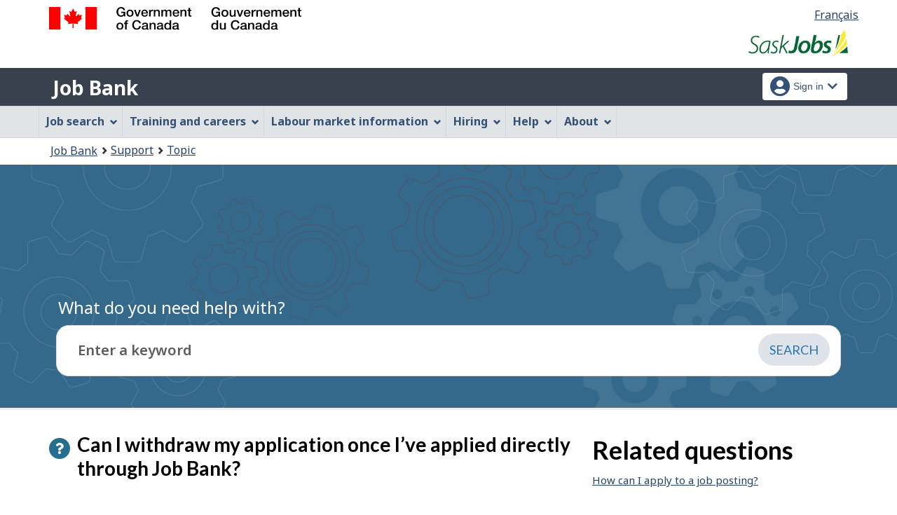

--- FILE ---
content_type: text/html;charset=UTF-8
request_url: https://sk.jobbank.gc.ca/support/question;jsessionid=2CCEF5FD850004E8B474E6D8225AD6D3.jobsearch75?qaid=119&tid=87
body_size: 14052
content:
<!DOCTYPE html>

<html class="no-js" lang="en" dir="ltr"><head id="j_id_4">
		<meta charset="utf-8" />

		<title>Question - Job Bank
		</title>
		<meta content="width=device-width,initial-scale=1" name="viewport" />
		
		<meta name="dcterms.language" content="eng" />
		<meta name="dcterms.creator" content="Employment and Social Development Canada" />
		<meta name="dcterms.service" content="ESDC-EDSC_JobBank-GuichetEmplois" />
		<meta name="dcterms.accessRights" content="2" /><meta name="dcterms.title" content="Question - Job Bank" />
			<meta property="og:title" content="Question - Job Bank" />
			<meta name="description" property="og:description" content="Default page description" />
		<meta property="og:url" content="http://sk.jobbank.gc.ca/support/question.xhtml" />
		<meta property="og:image" content="https://www.jobbank.gc.ca/themes-sat/assets/favicon-mobile.png" /><link type="text/css" rel="stylesheet" href="/jakarta.faces.resource/primeicons/primeicons.css.xhtml;jsessionid=87FA38C890F1086EA018B565232FD212.jobsearch75?ln=primefaces&amp;v=12.0.0" /><script type="text/javascript" src="/jakarta.faces.resource/jsf.js.xhtml;jsessionid=87FA38C890F1086EA018B565232FD212.jobsearch75?ln=jakarta.faces"></script><script type="text/javascript">if(window.PrimeFaces){PrimeFaces.settings.locale='en_CA';PrimeFaces.settings.viewId='/support/question.xhtml';PrimeFaces.settings.contextPath='';PrimeFaces.settings.cookiesSecure=false;}</script>
	
	
		<link href="/themes-sat/assets/favicon.ico" rel="icon" type="image/x-icon" />
		<link rel="stylesheet" href="/themes-sat/css/theme.min.css" />
		<link rel="stylesheet" href="/themes-sat/css/cdtsfixes.css" />
		<link rel="stylesheet" href="/themes-sat/css/apps.css" />
		
			
				<link href="/themes-jb/fontawesomepro/css/all.min.css" rel="stylesheet" />
				<link href="/themes-jb/fontawesomepro/css/v4-shims.min.css" rel="stylesheet" />
				<link rel="stylesheet" href="/themes-jb/js/css/jquery.timepicker.css" />
				<link rel="stylesheet" href="/themes-jb/css/theme-jb.css" />
				<link rel="stylesheet" href="/themes-jb/js/css/typeahead.css" />
			
			<noscript>
				<link rel="stylesheet" href="/themes-sat/css/noscript.min.css" />
				<link rel="stylesheet" href="/themes-sat/css/appsnoscript.css" />
			</noscript>
			
				<link rel="stylesheet" href="/themes-jb/css/project-jb-style.css" />
				<link rel="stylesheet" href="/themes-jb/css/project-style.css" />
				<link rel="stylesheet" href="/themes-jb/css/animate.css" />
				<link rel="stylesheet" href="/themes-jb/js/css/typeahead.css" /><!--[if lt IE 9]>
				<link rel="stylesheet" href="/themes-jb/css/project-style-ie8.css" /><![endif]-->
					<link rel="stylesheet" href="/invitation-manager/Overlay.css" />
			
			<script>
			//<![CDATA[
			dataLayer1 = [];

			(function(w,d,s,l,i){w[l]=w[l]||[];w[l].push({'gtm.start':
			new Date().getTime(),event:'gtm.js'});var f=d.getElementsByTagName(s)[0],
			j=d.createElement(s),dl=l!='dataLayer'?'&l='+l:'';j.async=true;j.src=
			'https://www.googletagmanager.com/gtm.js?id='+i+dl;f.parentNode.insertBefore(j,f);
			})(window,document,'script','dataLayer','GTM-W625MMN');
			//]]>
			</script>
				
				
				
				
				<script src="//assets.adobedtm.com/be5dfd287373/9b9cb7867b5b/launch-59d77766b86a.min.js"></script></head><body vocab="https://schema.org/" typeof="WebPage">
	
	<noscript><iframe src="https://www.googletagmanager.com/ns.html?id=GTM-W625MMN" height="0" width="0" style="display:none;visibility:hidden"></iframe></noscript>
	<nav aria-label="Skip Links">
		<ul id="wb-tphp">
			<li class="wb-slc"><a class="wb-sl" href="#wb-cont">Skip to main content</a></li>
			<li class="wb-slc visible-sm visible-md visible-lg"><a class="wb-sl" href="#wb-info">Skip to &quot;About this Web application&quot;</a></li>
		</ul>
	</nav>
		<header>
			<div id="wb-bnr" class="container">
				<div class="row">
						<section id="wb-lng" class="pull-right text-right">
							<h2 class="wb-inv">Language selection</h2>
							<ul class="list-inline mrgn-bttm-0">
								<li><a href="https://sk.guichetemplois.gc.ca/soutien/question?qaid=119&amp;tid=87" lang="fr">
									<span class="hidden-xs">Français</span>
									<abbr title="Français" class="visible-xs h3 mrgn-tp-sm mrgn-bttm-0 text-uppercase">fr</abbr>
								</a></li>
							</ul>
						</section>
					<div class="brand col-xs-9 col-sm-5 col-md-4" property="publisher" typeof="GovernmentOrganization">
						<img src="/themes-sat/assets/sig-blk-en.svg" alt="" property="logo" /><span class="wb-inv" property="name"> Government of Canada / <span lang="fr">Gouvernement du Canada</span></span>
						<meta property="areaServed" typeof="Country" content="Canada" />
						<link property="logo" href="/themes-sat/assets/wmms-blk.svg" />
					</div>

	<div class="brand prov-brand col-xs-7 col-sm-7 col-md-8"><a href="http://saskjobs.ca/" onclick="_gaq.push(['_trackEvent', 'ptBrandClick', 'JOBSEARCH', 'sk']); return true;" rel="external">
				<img class="img-responsive" alt="Saskjobs.ca" src="/fstream?provinceCode=sk&amp;lang=en&amp;key=ptbrand&amp;previewInd=false" /></a>
	</div>
					
					<section id="wb-srch" class="col-lg-offset-4 col-md-offset-4 col-sm-offset-2 col-xs-12 col-sm-5 col-md-4 visible-md visible-lg">
						<h2>Search</h2>
						<form action="#" method="post" name="cse-search-box" role="search" class="form-inline">
							<div class="form-group wb-srch-qry">
								<label for="wb-srch-q" class="wb-inv">Search website</label>
								<input id="wb-srch-q" class="wb-srch-q form-control" name="q" type="search" value="" size="34" maxlength="170" placeholder="Search" />
							</div>
							<div class="form-group submit">
								<button type="submit" id="wb-srch-sub" class="btn btn-primary btn-small" name="wb-srch-sub"><span class="glyphicon-search glyphicon"></span><span class="wb-inv">Search</span></button>
							</div>
						</form>
					</section>
				</div>
			</div>
			<div class="app-bar">
				<div class="container">
					<div class="row">
						<section class="col-xs-12 col-sm-7">
							<h2 class="wb-inv">Job Bank</h2>
									<a class="app-name" href="https://www.sk.jobbank.gc.ca/home">Job Bank</a>
						</section>
									<nav class="col-sm-5 hidden-xs hidden-print"><form id="j_id_22_4" name="j_id_22_4" method="post" action="/soutien/question;jsessionid=87FA38C890F1086EA018B565232FD212.jobsearch75" class="dept-nav" enctype="application/x-www-form-urlencoded">
											<h2 class="wb-inv">Account menu</h2>
											<ul class="app-list-account list-unstyled">
<li class="signon btn-group pull-right ">
		<button type="button" class="btn dropdown-toggle" data-toggle="dropdown" aria-haspopup="true" aria-expanded="false">
			<span class="title"><span class="in-icon fas fa-user-circle fa-lg" aria-hidden="true"></span> <span class="fullName">Sign in</span><span class="fa fa-chevron-down" aria-hidden="true"></span></span>
		</button>
	<ul class="dropdown-menu">
				<li><a href="https://www.sk.jobbank.gc.ca/login">Job seekers</a></li>
				<li><a href="https://sk-employer.jobbank.gc.ca/employer/dashboard">Employers</a></li>
	</ul>
</li>
											</ul><input type="hidden" name="j_id_22_4_SUBMIT" value="1" /><input type="hidden" name="jakarta.faces.ViewState" id="j_id__v_0:jakarta.faces.ViewState:1" value="stateless" autocomplete="off" /></form>
									</nav>
					</div>
				</div>
			</div>
			<div class="app-bar-mb container visible-xs-block hidden-print">
				<nav aria-labelledby="cdts-hiddenMenuAndSearch">
					<h2 class="wb-inv" id="cdts-hiddenMenuAndSearch">Menu and search</h2>
					<ul class="app-list-main list-unstyled">
						<li class="wb-mb-links" id="wb-glb-mn"><a href="#mb-pnl" aria-controls="mb-pnl" class="btn overlay-lnk" role="button">Menu</a><h2>Menu</h2></li>
						
					</ul>
					<div id="mb-pnl"></div>
					
				</nav>
						<nav aria-labelledby="cdts-accountMenu">
							<h2 class="wb-inv" id="cdts-accountMenu">Account menu</h2><form id="j_id_24_3" name="j_id_24_3" method="post" action="/soutien/question;jsessionid=87FA38C890F1086EA018B565232FD212.jobsearch75" class="dept-nav" enctype="application/x-www-form-urlencoded">
								<ul class="app-list-account list-unstyled">
<li class="signon btn-group pull-right ">
		<button type="button" class="btn dropdown-toggle" data-toggle="dropdown" aria-haspopup="true" aria-expanded="false">
			<span class="title"><span class="in-icon fas fa-user-circle fa-lg" aria-hidden="true"></span> <span class="fullName">Sign in</span><span class="fa fa-chevron-down" aria-hidden="true"></span></span>
		</button>
	<ul class="dropdown-menu">
				<li><a href="https://www.sk.jobbank.gc.ca/login">Job seekers</a></li>
				<li><a href="https://sk-employer.jobbank.gc.ca/employer/dashboard">Employers</a></li>
	</ul>
</li>
								</ul><input type="hidden" name="j_id_24_3_SUBMIT" value="1" /><input type="hidden" name="jakarta.faces.ViewState" id="j_id__v_0:jakarta.faces.ViewState:2" value="stateless" autocomplete="off" /></form>
						</nav>
			</div>
					<nav id="wb-sm" data-ajax-replace="/themes-sat/ajax/appmenu.xhtml?TF=false" data-trgt="mb-pnl" class="wb-menu visible-md visible-lg" typeof="SiteNavigationElement" aria-labelledby="appNavMenu">
						<div class="pnl-strt container nvbar">
							<h2 class="wb-inv" id="appNavMenu">Main navigation menu</h2>
							<div class="row">
								<ul class="list-inline menu cdts-background-initial" role="menubar">
									<li role="none"><a href="https://www.sk.jobbank.gc.ca/findajob" class="item">Job search</a></li>
									<li role="none"><a href="https://www.sk.jobbank.gc.ca/career-planning" class="item">Training and careers</a></li>
									<li role="none"><a href="https://www.sk.jobbank.gc.ca/trend-analysis" class="item">Labour market information</a></li>
									<li role="none"><a href="https://www.sk.jobbank.gc.ca/employers" class="item">Hiring</a></li>
									<li role="none"><a href="https://www.sk.jobbank.gc.ca/aboutus" class="item">Help</a></li>
									<li role="none"><a href="/helpsupport" class="item">About</a></li>
								</ul>
							</div>
						</div>
					</nav>
				<nav id="wb-bc" property="breadcrumb">
					<h2>You are here:</h2>
					<div class="container">
						<ol class="breadcrumb"><li><a href="https://www.sk.jobbank.gc.ca/" >Job Bank</a></li><li><a href="/helpsupport" >Support</a></li><li><a href="/support/topic" >Topic</a></li>
						</ol>
					</div>
				</nav>
		</header>
<div id="header-search">

</div>
				<div class="prm-flpr theme-min theme-dark theme-D-dark">
					<div class="container">
						<div class="row">
							<section class="hero-content-wrapper">
								<div class="hero-content-wrapper-inner">
									<div class="cover-container">
										<div class="inner cover">
		<div tabindex="0" property="name" id="wb-cont" class="topic-heading"><span class="directory">Support</span> What do you need help with?</div>
	
	<div class="search-bar-wrap search-input-content"><form id="supportSearch" name="supportSearch" method="post" action="/soutien/question;jsessionid=87FA38C890F1086EA018B565232FD212.jobsearch75" class="search-module" accept-charset="UTF-8" enctype="application/x-www-form-urlencoded">
			<label class="wb-inv" for="searchStringSupport">Enter a keyword
			</label>		
			<div class="input-wrapper input-single">
				<div class="input-group">
					<div id="questionTopic" class="col-md-12 ta-questionsanswers">
						<div class="input-field">
							<input name="searchstring" id="searchStringSupport" type="text" class="form-control input-lg" value="" placeholder="Enter a keyword" property="searchstring" maxlength="1000" />
							<input type="hidden" id="qaid" name="qaid" value="" />
							<input type="hidden" id="tid" name="tid" value="" />
							<input type="hidden" id="selectedQuestionText" name="selectedQuestionText" value="" disabled="disabled" />
							<input type="hidden" id="search-string" value="" name="search-string" />
							<span role="status" class="action-description-message wb-inv"></span>  
						</div>
					</div>
					<div class="input-group-btn clearfix"><input id="supportSearch:searchSubmit" name="supportSearch:searchSubmit" type="submit" value="Search" class="btn btn-primary btn-lg search-bar-btn" />
					</div>
				</div>
			</div><input type="hidden" name="supportSearch_SUBMIT" value="1" /><input type="hidden" name="jakarta.faces.ViewState" id="j_id__v_0:jakarta.faces.ViewState:3" value="stateless" autocomplete="off" /></form>
	</div>
	<div class="clearfix"></div>
										</div>
									</div>
								</div>
							</section>
						</div>
					</div>
				</div>
				<main role="main" property="mainContentOfPage" class="container">

				
				<div id="messageblock-content" tabindex="-1"><div id="messageblock" role="region" aria-live="polite"></div>
				</div>
				

				<div class="article-section">
					<div class="col-md-8">
						<div class="question">
							<h1 property="name" class="header">
								<span class="fa fa-question" aria-hidden="true"></span>Can I withdraw my application once I’ve applied directly through Job Bank?
							</h1>
						</div>
						<div class="answer" id="answerContent">
							<span class="fa fa-info" aria-hidden="true"></span><p>Yes. You can withdraw your resume within <strong>24 hours</strong> following the time your resume was shared. To do so:</p>
<ol>
<ol>
<li>Go to <a href="https://seeker.jobbank.gc.ca/seeker/" target="_blank">Job Bank for Job Seekers</a> and log in to your account.</li>
<li>Click on "View all shared resumes" from your dashboard.</li>
<li>Click on "Withdraw your application" located at the right of the job for which you wish to withdraw your application.</li>
</ol>
</ol>
<p>You have now withdrawn your application for the job. The employer will no longer see either your resume, or that you had applied for this position.</p>
<p> </p>
<p><strong>Note:</strong> You can change your mind and re-apply for the job posting at anytime as long as the job posting is advertised on Job Bank.</p>
						</div>

						<div class="interact"><form id="answer-feedback" name="answer-feedback" method="post" action="/soutien/question;jsessionid=87FA38C890F1086EA018B565232FD212.jobsearch75" enctype="application/x-www-form-urlencoded">
								<div class="helpful col-md-8">
									<div id="clientFeedback" class="helpful">
										<p>Was this answer helpful?<a href="#" onclick="jsf.util.chain(this, event,'jsf.ajax.request(this,event,{onevent:function(data){if (data.status===\'success\'){setClientFeedbackAsCompleted();}},\'jakarta.faces.behavior.event\':\'click\'})'); return false;" id="answer-feedback:j_id_2y_2_e" name="answer-feedback:j_id_2y_2_e" class="hidden-print btn btn-link btn-xs btn-rem-command">
												<span class="fa fa-thumbs-up" aria-hidden="true"></span> Yes</a><a href="#" onclick="jsf.util.chain(this, event,'jsf.ajax.request(this,event,{onevent:function(data){if (data.status===\'success\'){displayFeedbackModal();}},\'jakarta.faces.behavior.event\':\'click\'})'); return false;" id="answer-feedback:j_id_2y_2_h" name="answer-feedback:j_id_2y_2_h" class="hidden-print btn btn-link btn-xs btn-rem-command">
												<span class="fa fa-thumbs-down" aria-hidden="true"></span> No</a>
										</p>
									</div>
									<div id="clientFeedbackCompleted" class="helpful col-md-12 hide" aria-live="assertive">
											<p class="thank-you-note well well-sm text-center">Thank you for your feedback.
											</p>
									</div>
	
								</div>

								<section id="answer-feedback-popup-modal" class="mfp-hide modal-dialog modal-content overlay-def">
									<header class="modal-header">
										<h2 class="modal-title">Please share your feedback.
										</h2>
									</header>
									<div class="modal-body">
										<div class="col-md-12 mrgn-bttm-md">

											<fieldset data-role="controlgroup" class="list-group">
												<legend class="required">Select one of the following options.</legend><label class="faqFeedbackReasonRadio" for="answer-feedback:faqFeedbackReasonRadio"><span id="answer-feedback:error-faqFeedbackReasonRadio"></span></label><div class="selectRadioOne" id="answer-feedback:faqFeedbackReasonRadio">		<div class="radio"><input id="answer-feedback:faqFeedbackReasonRadio:0" type="radio" name="answer-feedback:faqFeedbackReasonRadio" value="13" /><label for="answer-feedback:faqFeedbackReasonRadio:0"> I do not understand the answer</label></div>		<div class="radio"><input id="answer-feedback:faqFeedbackReasonRadio:1" type="radio" name="answer-feedback:faqFeedbackReasonRadio" value="14" /><label for="answer-feedback:faqFeedbackReasonRadio:1"> The answer does not resolve my problem</label></div>		<div class="radio"><input id="answer-feedback:faqFeedbackReasonRadio:2" type="radio" name="answer-feedback:faqFeedbackReasonRadio" value="15" /><label for="answer-feedback:faqFeedbackReasonRadio:2"> There is not enough information</label></div>		<div class="radio"><input id="answer-feedback:faqFeedbackReasonRadio:3" type="radio" name="answer-feedback:faqFeedbackReasonRadio" value="16" /><label for="answer-feedback:faqFeedbackReasonRadio:3"> There is too much information</label></div>		<div class="radio"><input id="answer-feedback:faqFeedbackReasonRadio:4" type="radio" name="answer-feedback:faqFeedbackReasonRadio" value="17" /><label for="answer-feedback:faqFeedbackReasonRadio:4"> The information provided does not answer the question</label></div>		<div class="radio"><input id="answer-feedback:faqFeedbackReasonRadio:5" type="radio" name="answer-feedback:faqFeedbackReasonRadio" value="18" /><label for="answer-feedback:faqFeedbackReasonRadio:5"> I do not like the answer</label></div>		<div class="radio"><input id="answer-feedback:faqFeedbackReasonRadio:6" type="radio" name="answer-feedback:faqFeedbackReasonRadio" value="19" /><label for="answer-feedback:faqFeedbackReasonRadio:6"> There is a typo or a broken link in the answer</label></div></div>									
											</fieldset>


										</div>
										<div class="clearfix"></div>
										<div class="col-md-12"><input id="answer-feedback:btn-feedback-two" name="answer-feedback:btn-feedback-two" type="submit" value="Submit" class="btn btn-primary" />																			
											
											<button type="button" class="btn btn-default popup-modal-dismiss pull-right" onclick="cancelFeedbackModel();">Cancel</button>
										</div>
										<div class="clearfix"></div>
									</div>
								</section><input type="hidden" name="answer-feedback_SUBMIT" value="1" /><input type="hidden" name="jakarta.faces.ViewState" id="j_id__v_0:jakarta.faces.ViewState:4" value="stateless" autocomplete="off" /></form>
							<div class="clearfix"></div>

							<div class="contactus col-md-6 ">
								<p>
									<span class="fa fa-angle-right" aria-hidden="true"></span><a href="/support/contactform;jsessionid=87FA38C890F1086EA018B565232FD212.jobsearch75?mtid=2">
									Still need help? Contact us
								</a>
								</p>
							</div>
						</div>
					</div>

					<div class="col-md-4">
						<div class="question">
							<h2>Related questions</h2>
						</div>
						<div class="clearfix"></div>
						<div class="answer">
							<ul class="fa-ul">
									<li><a href="/support/question;jsessionid=87FA38C890F1086EA018B565232FD212.jobsearch75?qaid=15&amp;tid=87" id="j_id_2y_2_12:0:j_id_2y_2_14">How can I apply to a job posting?</a></li>
									<li><a href="/support/question;jsessionid=87FA38C890F1086EA018B565232FD212.jobsearch75?qaid=118&amp;tid=87" id="j_id_2y_2_12:1:j_id_2y_2_14">Where can I see the resumes I submitted directly through Job Bank?</a></li>
									<li><a href="/support/question;jsessionid=87FA38C890F1086EA018B565232FD212.jobsearch75?qaid=119&amp;tid=87" id="j_id_2y_2_12:2:j_id_2y_2_14">Can I withdraw my application once I’ve applied directly through Job Bank?</a></li>
									<li><a href="/support/question;jsessionid=87FA38C890F1086EA018B565232FD212.jobsearch75?qaid=120&amp;tid=87" id="j_id_2y_2_12:3:j_id_2y_2_14">Do employers have access to my job seeker profile information when I apply directly through Job Bank?</a></li>
									<li><a href="/support/question;jsessionid=87FA38C890F1086EA018B565232FD212.jobsearch75?qaid=121&amp;tid=87" id="j_id_2y_2_12:4:j_id_2y_2_14">Can employers contact me directly on Job Bank when I use &quot;Direct Apply&quot;?</a></li>
									<li><a href="/support/question;jsessionid=87FA38C890F1086EA018B565232FD212.jobsearch75?qaid=122&amp;tid=87" id="j_id_2y_2_12:5:j_id_2y_2_14">Once I apply to a job posting directly on Job Bank, how quickly will the employer be able to see my resume?</a></li>
									<li><a href="/support/question;jsessionid=87FA38C890F1086EA018B565232FD212.jobsearch75?qaid=186&amp;tid=87" id="j_id_2y_2_12:6:j_id_2y_2_14">What is &quot;Direct Apply&quot; and how do I submit my application using this option on Job Bank?</a></li>
									<li><a href="/support/question;jsessionid=87FA38C890F1086EA018B565232FD212.jobsearch75?qaid=187&amp;tid=87" id="j_id_2y_2_12:7:j_id_2y_2_14">Can employers have access to my personal information when I apply directly through Job Bank?</a></li>
									<li><a href="/support/question;jsessionid=87FA38C890F1086EA018B565232FD212.jobsearch75?qaid=188&amp;tid=87" id="j_id_2y_2_12:8:j_id_2y_2_14">Can I submit my application to every job posting directly through Job Bank?</a></li>
							</ul>

						</div>
					</div>

				</div>
					
					<div class="container pagedetails">
						<h2 class="wb-inv">Page details</h2>
						<div class="row">
							<div class="col-sm-6 col-lg-4 mrgn-tp-sm hidden">
								<a href="https://www.canada.ca/en/report-problem.html" class="btn btn-default btn-block">Report a problem or mistake on this page</a>
							</div>
							<div class="col-sm-3 mrgn-tp-sm pull-right hidden">
								<div class="wb-share" data-wb-share="{&quot;lnkClass&quot;: &quot;btn btn-default btn-block&quot;}"></div>
							</div>
						</div>
						<dl id="wb-dtmd">
							<dt>Date modified: </dt>
							<dd><time property="dateModified">2025-11-30</time></dd>
						</dl>
					</div>
				</main>
		

		<footer id="wb-info">
			
			<div class="gc-contextual">
				<div class="container">
					<nav>
						<h2 class="wb-inv">Related links</h2>
						<ul class="list-col-xs-1 list-col-sm-2 list-col-md-3">
									<li><a href="https://www.sk.jobbank.gc.ca/helpsupport">Job Bank Support</a></li>
									<li><a href="https://www.sk.jobbank.gc.ca/aboutus">About us</a></li>
									<li><a href="https://www.sk.jobbank.gc.ca/network">Our network</a></li>
									<li><a href="https://www.sk.jobbank.gc.ca/termsofuseseeker">Terms of use - Job seekers</a></li>
									<li><a href="https://www.sk.jobbank.gc.ca/termsofuseemployer">Terms of use - Employers</a></li>
						</ul>
					</nav>
				</div>
			</div>
			<div class="gc-sub-footer">
				<div class="container d-flex align-items-center">
					<nav aria-labelledby="aboutWebApp">
						<h3 class="wb-inv" id="aboutWebApp">Government of Canada Corporate</h3>
						<ul>
							<li><a href="https://www.canada.ca/en/transparency/terms.html" target="_blank" rel="noopener">Terms and conditions<span class="wb-inv"> This link will open in a new window</span></a></li>
							<li><a href="https://www.canada.ca/en/transparency/privacy.html" target="_blank" rel="noopener">Privacy<span class="wb-inv"> This link will open in a new window</span></a></li>
						</ul>
					</nav>
					<div class="col-xs-6 visible-sm visible-xs tofpg">
						<a href="#wb-cont">Top of Page <span class="glyphicon glyphicon-chevron-up"></span></a>
					</div>
					<div class="wtrmrk align-self-end">
						<img src="/themes-sat/assets/wmms-blk.svg" alt="Symbol of the Government of Canada" />
						<meta property="areaServed" typeOf="Country" content="Canada" />
						<link property="logo" href="/themes-sat/assets/wmms-blk.svg" />
					</div>
				</div>
			</div>
		</footer>

		<script src="/themes-sat/js/jquery/2.2.4/jquery.min.js"></script>
		<script src="/themes-sat/js/wet-boew.min.js"></script>
		<script src="/themes-sat/js/theme.min.js"></script>
		<script src="/themes-jb/js/settings/site-settings-gtie8.js"></script>
		
				<script src="/themes-sat/js/cdtscustom.js"></script>
			
				<script src="/themes-jb/js/third-party/jquery.timepicker.min.js"></script>
				<script src="/themes-jb/js/third-party/jquery.capslockstate.js"></script>
				<script src="/themes-jb/js/third-party/typeahead.bundle.min.js"></script>
	<script type="text/javascript">
	//<![CDATA[
    //Dropdown function
	dropdownToggle = function() {
		$('button.dropdown-toggle, a.signInUserAccount').removeClass('disabled');
		$(document).on('click', 'button.dropdown-toggle', function(e) {
		    $('button.dropdown-toggle').not(this).each( function(e) {
				$(this).parent('.btn-group').removeClass('open');
			});
			if ($(this).parent().is('.btn-group')) {
				//console.log('OPEN dropdown');
			    $(this).attr('aria-expanded', function (i, attr) {
				    return attr == 'true' ? 'false' : 'true'
				});
				$(this).parent('.btn-group').toggleClass('open');
				if ($(this).hasClass('btn-func-filter')) {
				    if ($(this).parent('.filter-group').hasClass('open')) {
						$('.dropdown-menu, .dropdown-group').parent('.btn-group').find('.btn-func-filter').children('.fa-icon').removeClass('fa-chevron-up').addClass('fa-chevron-down');
						$(this).find('.fa-icon').toggleClass('fa-chevron-down fa-chevron-up');
					} else {
					    $(this).find('.fa-icon').toggleClass('fa-chevron-up fa-chevron-down');
					    $('.dropdown-menu, .dropdown-group').parent('.btn-group').find('.btn-func-filter').children('.fa-icon').removeClass('fa-chevron-up').addClass('fa-chevron-down');
					}
				}
			}		
			return false;
		});
	}
	//Initiate Dropdown once document has been loaded
	dropdownToggle();
	
	//Remove Dropdown function
	removeDropdownToggle = function(e) {
	    $(document).on('click', function(e) {
			var dropdownToggle = $('.dropdown-menu, .dropdown-group').parent('.btn-group, .filter-group');
			/* if (!$(this).parent().is('.btn-group')) {
			    console.log('click outside');
			    $('button.dropdown-toggle').attr('aria-expanded','false');
				$(dropdownToggle).removeClass('open');
				if ($(dropdownToggle)) {
					$(dropdownToggle).find('.btn-func-filter').children('.fa-icon').removeClass('fa-chevron-up').addClass('fa-chevron-down');
				}
			} */
			var $trigger = $(".dropdown-toggle, .dropdown-menu");
	        if($trigger !== e.target && !$trigger.has(e.target).length){
	            //console.log('REMOVE dropdown outside');
	            $(dropdownToggle).removeClass('open');
				if ($(dropdownToggle)) {
					$(dropdownToggle).find('.btn-func-filter').children('.fa-icon').removeClass('fa-chevron-up').addClass('fa-chevron-down');
				}
	        }
		});
	    escRemoveDropdownToggle();
	}

	hideDropdownToggle = function() {
		$('ul.dropdown-menu li a').on('focus focusin', function() {
			var $signonbutton = $(this).parents('li.btn-group');
			$signonbutton.addClass("open");
			$signonbutton.find('button.dropdown-toggle').attr('aria-expanded','true');
		}).on('focusout', function() {
			var $signonbutton = $(this).parents('li.btn-group');
			var $parent = $(this).parents('ul.dropdown-menu');
			setTimeout(function() {
				if (!$.contains($parent[0], document.activeElement)) {
					$signonbutton.removeClass("open");
					$signonbutton.find('button.dropdown-toggle').attr('aria-expanded','false');
				}
		    }, 0);
			//console.log('HIDE dropdown');
		});
		escRemoveDropdownToggle();
	}
	
	escRemoveDropdownToggle = function(e) {
	    $(document).on('keydown', 'button.dropdown-toggle', function(e) {
			// Escape key
			if(event.which == 27) {
				//console.log('ESCAPE KEY from main button');
			    var dropdownToggle = $('.dropdown-menu, .dropdown-group').parent('.btn-group, .filter-group');
				/* if (!$(this).parent().is('.btn-group')) {
				    console.log('click outside');
				    $('button.dropdown-toggle').attr('aria-expanded','false');
					$(dropdownToggle).removeClass('open');
					if ($(dropdownToggle)) {
						$(dropdownToggle).find('.btn-func-filter').children('.fa-icon').removeClass('fa-chevron-up').addClass('fa-chevron-down');
					}
				} */
				var $trigger = $(".dropdown-toggle, .dropdown-menu");
		        if($trigger !== e.target && !$trigger.has(e.target).length){
		            //console.log('REMOVE dropdown outside');
		            $(dropdownToggle).removeClass('open');
					if ($(dropdownToggle)) {
						$(dropdownToggle).find('.btn-func-filter').children('.fa-icon').removeClass('fa-chevron-up').addClass('fa-chevron-down');
					}
		        }
			 	event.preventDefault();
			}
		});
	    $(document).on('keydown', '.dropdown-menu input, .dropdown-menu h3, .dropdown-menu .list-group, .dropdown-menu button, .dropdown-menu a', function(e) {
		// Escape key
		if(event.which == 27) {
		    var dropdownToggle = $('.dropdown-menu, .dropdown-group').parent('.btn-group, .filter-group');
		    var $trigger = $("input[type=checkbox]");
	        if($trigger !== e.target && !$trigger.has(e.target).length){
	            $(dropdownToggle).removeClass('open');
				if ($(dropdownToggle)) {
				    $(dropdownToggle).find('.btn-func-filter').children('.fa-icon').removeClass('fa-chevron-up').addClass('fa-chevron-down');
				    $(this).parents('.dropdown-menu').prev('.dropdown-toggle').focus();
				}
	        }
		 	event.preventDefault();
		}
	});
	}
	//Initiate Remove Dropdown once document has been loaded
	removeDropdownToggle();
	hideDropdownToggle();
	$(document).ready(function(){
		//$('.jbservices').removeClass('disabled');
		
		//Form required field input label indicators and disclaimer
		formRequired = function() {
			
			var formRequiredAsteriskClass = 'formRequiredAsterisk';
			var formRequiredAsteriskGroup = $("form."+formRequiredAsteriskClass);
			var asteriskSymbol = '<span class="symbol-required">*</span>'
			var asteriskDisclaimer = '<div class="col-md-12 row"><p class="tip-required"><span class="fa fa-info-circle fa-lg"></span>&nbsp;Any fields marked with an asterisk (<span>*</span>) are required.</p></div><div class="clearfix"></div>'
			
			var formRequiredWordClass = 'formRequiredWord';
			var formRequiredWordGroup = $("form."+formRequiredWordClass);
			var requiredWord = "<span class='req'>(required)</span>";
			
			//### Insert asterisk symbol
			if ($(formRequiredAsteriskGroup)) {
				//Label
				$(formRequiredAsteriskGroup).find('label.required').each(function() {
					//There is symbol
					if ($(this).children('.symbol-required').length > 0) {
					//No symbol
					} else {
						$(this).prepend(asteriskSymbol);
					}
				});
				//Legend
				$(formRequiredAsteriskGroup).find('legend.required').each(function() {
					//There is symbol
					if ($(this).children('.symbol-required').length > 0) {
					//No symbol
					} else {
						$(this).prepend(asteriskSymbol);
					}
				});
				//H1
				$(formRequiredAsteriskGroup).find('h1.required').each(function() {
					//There is symbol
					if ($(this).children('.symbol-required').length > 0) {
					//No symbol
					} else {
						$(this).prepend(asteriskSymbol);
					}
				});
				//H2
				$(formRequiredAsteriskGroup).find('h2.required').each(function() {
					//There is symbol
					if ($(this).children('.symbol-required').length > 0) {
					//No symbol
					} else {
						$(this).prepend(asteriskSymbol);
					}
				});
				//H3
				$(formRequiredAsteriskGroup).find('h3.required').each(function() {
					//There is symbol
					if ($(this).children('.symbol-required').length > 0) {
					//No symbol
					} else {
						$(this).prepend(asteriskSymbol);
					}
				});
				
				//Insert asterisk disclaimer
				if ($(formRequiredAsteriskGroup).find('.module-stepbar').length !== 0) {
					if (!$('p.tip-required:visible').length) {
						//console.log('no tip so add tip!');
						$(formRequiredAsteriskGroup).find('.module-stepbar').after(asteriskDisclaimer);
					}
				} else {
					$(formRequiredAsteriskGroup).prepend(asteriskDisclaimer);
				}
			}
			
			//### Insert word required
			if ($(formRequiredWordGroup)) {
				//Label
				$(formRequiredWordGroup).find('label.required').each(function() {
					//There is word required
					if ($(this).children('.req').length > 0) {
					//No word required
					} else {
						$(this).append(requiredWord);
					}
				});
				//Legend
				$(formRequiredWordGroup).find('legend.required').each(function() {
					//There is word required
					if ($(this).children('.req').length > 0) {
					//No word required
					} else {
						$(this).append(requiredWord);
					}
				});
				//H1
				$(formRequiredWordGroup).find('h1.required').each(function() {
					//There is word required
					if ($(this).children('.req').length > 0) {
					//No word required
					} else {
						$(this).append(requiredWord);
					}
				});
				//H2
				$(formRequiredWordGroup).find('h2.required').each(function() {
					//There is word required
					if ($(this).children('.req').length > 0) {
					//No word required
					} else {
						$(this).append(requiredWord);
					}
				});
				//H3
				$(formRequiredWordGroup).find('h3.required').each(function() {
					//There is word required
					if ($(this).children('.req').length > 0) {
					//No word required
					} else {
						$(this).append(requiredWord);
					}
				});
			}
		}
		formRequired();
		
	});
	$(document).on("wb-ready.wb", function(event) {
		//Initiate script after WET Plugins are done loading...
		var formErrorValidation = false;
		var formErrorValidationGuest = true;
		var runFormErrorValidation = false
		if (localStorage.getItem('signInPopUp') === 'true') {
			var signInPopUp = true;
		}
		//console.log('Error?'+formErrorValidation+'  Dashboard page? '+runFormErrorValidation);
		//console.log('Alert: '+formErrorValidationGuest);
		if (signInPopUp && formErrorValidation && !runFormErrorValidation && formErrorValidationGuest || signInPopUp && formErrorValidation && runFormErrorValidation && formErrorValidationGuest) {
			//console.log('Open Standard/Plus login popup!');
			openSignInUserAccount();
		} else if (!formErrorValidationGuest) {
			//console.log('Open Guest login popup!');
			openSignInGuestUserAccount();
		} else if (!formErrorValidation) {
			//console.log('No error validation!');
			localStorage.removeItem('signInPopUp');	
		} else {
			//console.log('Not opened login popup');
		}
		function openSignInUserAccount() {
			//console.log('opensigninuseraccoun');
			$.magnificPopup.open({
				prependTo: '#loginForm',
			    items: [
					{
						src: '#user-signin',
						type: 'inline',
					}
				],
				callbacks: {
				    open: function() {
				    
				    },
				    close: function() {
				    	//console.log('Close sign in popup!');
				    	localStorage.removeItem('signInPopUp');	
				    }
				  }
			});
			if (signInPopUp && !formErrorValidation) {
				localStorage.removeItem('signInPopUp');	
			}
		}
		function openSignInGuestUserAccount() {
			$.magnificPopup.open({
				prependTo: '#loginModalFormViewJobAlerts',
			    items: [
					{
						src: '#guestmode-signin-view',
						type: 'inline',
					}
				],
			});
		}
		
		//$(document).on("wb-ready.wb", function() {
		$(document).on('click', '.signInRegisterJobAlerts', function(e) {
			//Event for actual link action
			e.preventDefault();
			//Run WET plugin
			$.magnificPopup.open({
				prependTo: '#loginModalFormRegisterJobAlerts',
				//modal: true,
			    items: [
					{
						src: '#guestmode-signin-register',
						type: 'inline',
					}
				],
				//closeBtnInside: true
			});
		});

		$(document).on('click', '.signInViewJobAlerts', function(e) {
			//Event for actual link action
			e.preventDefault();
			//Run WET plugin
			$.magnificPopup.open({
				prependTo: '#loginModalFormViewJobAlerts',
				//modal: true,
			    items: [
					{
						src: '#guestmode-signin-view',
						type: 'inline',
					}
				],
				//closeBtnInside: true
			});
		});
		$(document).on('click', '.signInUserAccount', function(e) {
			var title = $(this).find('.title').text();
			//console.log(title);
			$('#loginForm').find('.modal-title').text(title);
			//Event for actual link action
			e.preventDefault();
			//Run WET plugin
			$.magnificPopup.open({
				prependTo: '#loginForm',
				//modal: true,
			    items: [
					{
						src: '#user-signin',
						type: 'inline',
					}
				],
				callbacks: {
				    open: function() {
				    
				    },
				    close: function() {
				    	//console.log('Close sign in popup!');
				    	localStorage.removeItem('signInPopUp');	
				    }
				  }
				//closeBtnInside: true
			});
			$('#submitUserSignInPopUp').click( function() {
				//console.log('signInPopUp');
				localStorage.setItem('signInPopUp', 'true');
			});
		});
		
		$('#submitUserSignIn').click( function() {
			//console.log('signIn normal');
			localStorage.removeItem('signInPopUp');
		});
	});
	//]]>
	</script>
				<script src="/themes-jb/js/settings/site-settings-all.js"></script>
		<script>
		//<![CDATA[
			
			var _gaq = _gaq || [];
			var lang = 'en';
			
			if (lang === 'en') {
				domain = 'jobbank.gc.ca';
			}
			if (lang === 'fr') {
				domain = 'guichetemplois.gc.ca';
			}
			
			//jobbank account tracking
			_gaq.push(['_setAccount', 'UA-10101722-1']);
			_gaq.push(['_setAllowLinker', true]);
			_gaq.push(['_setDomainName', domain]);
			_gaq.push(['_gat._anonymizeIp']);
			_gaq.push(['_trackPageview']);
				  	 
			(function() {
			  var ga = document.createElement('script'); ga.type = 'text/javascript'; ga.async = true;
			  //ga.src = ('https:' == document.location.protocol ? 'https://ssl' : 'http://www') + '.google-analytics.com/u/ga_debug.js';
			  ga.src = ('https:' == document.location.protocol ? 'https://ssl' : 'http://www') + '.google-analytics.com/ga.js';
			  var s = document.getElementsByTagName('script')[0]; s.parentNode.insertBefore(ga, s);
			})();
			
			//GA for Mega Menu
			$(document).on('click', '#wb-sm ul li.active.sm-open > ul.open > li > a', function(event) {
				var tablabel = $(this).parents('ul.open').prev().text();
				var itemlabel = $(this).text();
				//alert('Clicked on '+tablabel+' Mega Menu - '+itemlabel);
				_gaq.push(['_trackEvent', 'MegaMenu', 'action: click', 'label: '+itemlabel]);				
			});
			// Device detection for Google Analytics Smart Banner
			if ($("meta[name='smartbanner:page']").length) {
				var iOS = /iPad|iPhone|iPod/.test(navigator.userAgent) && !window.MSStream;
				var Android = /Android/i.test(window.navigator.userAgent) && !window.MSStream;
				var pageName = $("meta[name='smartbanner:page']").attr("content");  
				
				if (iOS) {
					platform = 'iOS';
				} else if (Android) {
					platform = 'Android';
				}
				
				var onLoadHandlerForConflictTesting = function() {
					$('.js_smartbanner__exit').on('click', function() {
						//console.log('SmartBannerClose '+pageName+' '+platform);
						_gaq.push(['_trackEvent', 'SmartBannerClose', pageName, platform]);
					});
					$('.smartbanner__button').on('click', function() {
						//console.log('SmartBannerClick '+pageName+' '+platform);
						_gaq.push(['_trackEvent', 'SmartBannerClick', pageName, platform]);
					});
					if ($('.js_smartbanner').length) {
						//console.log('SmartBannerView '+pageName+' '+platform);
						_gaq.push(['_trackEvent', 'SmartBannerView', pageName, platform]);
					}
			    };
			    window.onload = onLoadHandlerForConflictTesting;
			}
			
		//]]> 
		</script>
		
	<script type="text/javascript">
	//console.log('Google Analytics code');
		var TFWMode;
		
		// Google Analytics - Job Search
		//<![CDATA[
			
			var sourcePage;
			function checkThisPage() {
				if (false) {
					//console.log('This is homePage'); 
					sourcePage = 'homePage';
				} else if (false) {
					//console.log('This is findAJobLandingPage');
					sourcePage = 'findAJobLandingPage';
				} else if (false) {
					//console.log('This is searchResultsPage');
					sourcePage = 'searchResultsPage';
				} else if (false) {
					//console.log('This is jobPostingPage');
					sourcePage = 'jobPostingPage';
				} else if (false) {
					//console.log('This is dashboardPage');
					sourcePage = 'dashboardPage';
				} else if (false) {
					//console.log('This is alertsPages');
					sourcePage = 'alertsPages';
				} else if (false) {
					//console.log('This is matchPages');
					sourcePage = 'matchPages';
				} else if (false) {
					//console.log('This is favouritesPages');
					sourcePage = 'favouritesPages';
				} else if (false) {
					//console.log('This is browsePages');
					sourcePage = 'browsePages';
				}  else if (false) {
					//console.log('This is youthHomePage');
					sourcePage = 'youthHomePage';
				} else if (false) {
					//console.log('This is TFWHomePage');
					sourcePage = 'TFWHomePage';
				} else {
					sourcePage = '/support/question.xhtml';
				}
			}
			checkThisPage();
			$('form.search-module').submit(function(){
				//alert('GA '+sourcePage);
				var searchString = $("#searchString").val();
			    var locationString = $("#locationstring").val();
			    if ($("input[name=fsrc]").val() == "21") {
			    	var fsrc21 = true;
			    	//alert('CSJ fsrc 21');
			    }
			    if ($("input[name=fsrc]").val() == "32") {
			    	var fsrc32 = true;
			    	//alert('TFW fsrc 32');
			    }
				if (_gaq != undefined) {
					if ((!fsrc21 && !fsrc32)) {
						//alert('General GA - Job Search Mode');
						if (searchString.length && locationString.length) {
							//alert('searchString: '+searchString+ ' and locationString: '+locationString+'\nSource page: '+sourcePage);
							_gaq.push(['_trackEvent', 'jobSearchTitle', 'source : '+sourcePage, searchString]);
							_gaq.push(['_trackEvent', 'jobSearchLocation', 'source : '+sourcePage, locationString]);
							_gaq.push(['_trackEvent', 'jobSearch', 'source : '+sourcePage, searchString+' '+locationString]);
						}
						if (searchString.length && !locationString.length) {
							//alert('searchString: '+searchString+'\nSource page: '+sourcePage);
							_gaq.push(['_trackEvent', 'jobSearchTitle', 'source : '+sourcePage, searchString]);
							_gaq.push(['_trackEvent', 'jobSearch', 'source : '+sourcePage, searchString]);
						}
						if (!searchString.length && locationString.length) {
							//alert('locationString: '+locationString+'\nSource page: '+sourcePage);
							_gaq.push(['_trackEvent', 'jobSearchLocation', 'source : '+sourcePage, locationString]);
							_gaq.push(['_trackEvent', 'jobSearch', 'source : '+sourcePage, locationString]);
						}
						if (!searchString.length && !locationString.length) {
							//alert('No search!'+'\nSource page: '+sourcePage);
							_gaq.push(['_trackEvent', 'jobSearchTitle', 'source : '+sourcePage, '']);
							_gaq.push(['_trackEvent', 'jobSearchLocation', 'source : '+sourcePage, '']);
							_gaq.push(['_trackEvent', 'jobSearch', 'source : '+sourcePage, '']);
						}
					} else {
						//alert('GA else search');
						if (fsrc21) {
							//alert('General GA - CSJ Mode!');
							if (searchString.length && !locationString.length) {
						       _gaq.push(['_trackEvent', 'CSJjobSearchTitle', 'source : '+sourcePage, searchString]);
						       _gaq.push(['_trackEvent', 'CSJjobSearchLocation', 'source : '+sourcePage, locationString]);
						       _gaq.push(['_trackEvent', 'CSJjobSearch', 'source : '+sourcePage, searchString+' '+locationString]);
						       //alert('GAQ title: '+searchString+'\nSource page: '+sourcePage);
							}
							if (locationString.length && !searchString.length) {
						       _gaq.push(['_trackEvent', 'CSJjobSearchTitle', 'source : '+sourcePage, searchString]);
						       _gaq.push(['_trackEvent', 'CSJjobSearchLocation', 'source : '+sourcePage, locationString]);
						       _gaq.push(['_trackEvent', 'CSJjobSearch', 'source : '+sourcePage, searchString+' '+locationString]);
						      //alert('GAQ location: '+locationString+'\nSource page: '+sourcePage);
							}
							if (searchString.length && locationString.length) {
						       _gaq.push(['_trackEvent', 'CSJjobSearchTitle', 'source : '+sourcePage, searchString]);
						       _gaq.push(['_trackEvent', 'CSJjobSearchLocation', 'source : '+sourcePage, locationString]);
						       _gaq.push(['_trackEvent', 'CSJjobSearch', 'source : '+sourcePage, searchString+' '+locationString]);
						       //alert('GAQ title: '+searchString+'\nGAQ location: '+locationString+'\nSource page: '+sourcePage);
							}
							if (!searchString.length && !locationString.length) {
						       _gaq.push(['_trackEvent', 'CSJjobSearchTitle', 'source : '+sourcePage, searchString]);
						       _gaq.push(['_trackEvent', 'CSJjobSearchLocation', 'source : '+sourcePage, locationString]);
						       _gaq.push(['_trackEvent', 'CSJjobSearch', 'source : '+sourcePage, searchString+' '+locationString]);
						       //alert('BOTH EMPTY!'+'\nGAQ title: '+searchString+'\nGAQ location: '+locationString+'\nSource page: '+sourcePage);
							}
						}
						if (fsrc32) {
							//alert('General GA - TFW Mode!');
							if (searchString.length && !locationString.length) {
						       _gaq.push(['_trackEvent', 'TFWjobSearchTitle', 'source : '+sourcePage, searchString]);
						       _gaq.push(['_trackEvent', 'TFWjobSearchLocation', 'source : '+sourcePage, locationString]);
						       _gaq.push(['_trackEvent', 'TFWjobSearch', 'source : '+sourcePage, searchString+' '+locationString]);
						       //alert('TFW GAQ title: '+searchString+'\nSource page: '+sourcePage);
							}
							if (locationString.length && !searchString.length) {
						       _gaq.push(['_trackEvent', 'TFWjobSearchTitle', 'source : '+sourcePage, searchString]);
						       _gaq.push(['_trackEvent', 'TFWjobSearchLocation', 'source : '+sourcePage, locationString]);
						       _gaq.push(['_trackEvent', 'TFWjobSearch', 'source : '+sourcePage, searchString+' '+locationString]);
						       //alert('TFW GAQ location: '+locationString+'\nSource page: '+sourcePage);
							}
							if (searchString.length && locationString.length) {
						       _gaq.push(['_trackEvent', 'TFWjobSearchTitle', 'source : '+sourcePage, searchString]);
						       _gaq.push(['_trackEvent', 'TFWjobSearchLocation', 'source : '+sourcePage, locationString]);
						       _gaq.push(['_trackEvent', 'TFWjobSearch', 'source : '+sourcePage, searchString+' '+locationString]);
						       //alert('TFW GAQ title: '+searchString+'\nTFW GAQ location: '+locationString+'\nSource page: '+sourcePage);
							}
							if (!searchString.length && !locationString.length) {
						       _gaq.push(['_trackEvent', 'TFWjobSearchTitle', 'source : '+sourcePage, searchString]);
						       _gaq.push(['_trackEvent', 'TFWjobSearchLocation', 'source : '+sourcePage, locationString]);
						       _gaq.push(['_trackEvent', 'TFWjobSearch', 'source : '+sourcePage, searchString+' '+locationString]);
						       //alert('TFW BOTH EMPTY!'+'\nTFW GAQ title: '+searchString+'\nTFW GAQ location: '+locationString+'\nSource page: '+sourcePage);
							}
						}
					}
				}
		    });
		//]]>
	
	</script>
				<script type="text/javascript" src="/themes-sat/js/deps/jquery.validate.min.js"></script>
				<script type="text/javascript" src="/themes-sat/js/deps/additional-methods.min.js"></script>
				<script type="text/javascript" src="/themes-jb/js/settings/custom-validation-methods.js"></script>
				
				<script type="text/javascript">
					//<![CDATA[

					// Feedback survey
					function displayFeedbackModal() {
						$.magnificPopup.open({
							prependTo : '#answer-feedback',
							modal : true,
							items : [ {
								src : '#answer-feedback-popup-modal',
								type : 'inline',
							} ],
						});
						setTimeout(function() {
							$("#answer-feedback\\:input-comment").focus();
						}, 1000);
					}
					
					function setClientFeedbackAsCompleted() {
						$.magnificPopup.close();
						$("#clientFeedback").hide();
						$("#clientFeedbackCompleted").removeClass("hide");
						$('#clientFeedbackCompleted .thank-you-note')
							.addClass('animated pulse')
							.one('webkitAnimationEnd mozAnimationEnd MSAnimationEnd oanimationend animationend',
								function() {$(this).removeClass('animated pulse');});
						
					}
					
					function cancelFeedbackModel() {
						$.magnificPopup.close();
					}
					
					
					// Using h1 text value for page title
					$(document).ready(function() {
						var urlQAID= GetURLParameter('qaid');
						var urlTID= GetURLParameter('tid');
						function GetURLParameter(sParam) {
							var sPageURL = window.location.search.substring(1);
							var sURLVariables = sPageURL.split('&');
							for (var i = 0; i < sURLVariables.length; i++) {
								var sParameterName = sURLVariables[i].split('=');
								if (sParameterName[0] == sParam) {
									return sParameterName[1];
								}
							}
						}
						var pageTitle = "Can I withdraw my application once I’ve applied directly through Job Bank?";
						//var adobeDataLayer = adobeDataLayer || [];
						//if (adobeDataLayer != undefined) {
							//console.log('AA page load: qaid='+urlQAID+'&tid='+urlTID);
						  	adobeDataLayer.push({
								"event": "customTracking",
								"link": {
									"customCall": "ESDC-EDSC:Jobbank FAQ Parameter: qaid="+urlQAID+"&tid="+urlTID
								}
							});
						//}
						
						var appendJBLabelEn = " - Job Bank";
						var appendJBLabelFr = " - Guichet-Emplois";
						var mainHeading = $("h1").text();
						if ($('html').is(':lang(en)')) {
							$("title").text(mainHeading + appendJBLabelEn);
						} else {
							$("title").text(mainHeading + appendJBLabelFr);
						}
						

						$("#answer-feedback").validate({
							rules: {
								'answer-feedback:faqFeedbackReasonRadio': {
									required: true  
								},
							},
							messages: {
								'answer-feedback:faqFeedbackReasonRadio': {
									required: "Error: Select an option."
								},													 		
							},
							errorElement: "span",
							errorPlacement: function(error, element) {
								if (element.attr("name") == 'answer-feedback:faqFeedbackReasonRadio')
								       error.appendTo(".faqFeedbackReasonRadio");
							    else error.insertBefore(element);
							},
							submitHandler: function(form) {
						        $.ajax({
						            url: form.action,
						            type: form.method,
						            data: $(form).serialize(),
						            success: function(response) {
						                console.log(response);
						                setClientFeedbackAsCompleted();
						            }            
						        });
						    }
						});
					});
					//]]>
				</script>

				<script src="/themes-jb/js/third-party/handlebars.js"></script><script type="text/javascript">
//<![CDATA[
//AA
var url_param = window.location.search.substr(1).toString();
const allParams = new URLSearchParams(url_param);
if (typeof URLSearchParams !== 'undefined') {
	//allParams.delete("searchstring");
	//allParams.delete("locationstring");
	//console.log('All params: '+allParams.toString());
}
//var adobeDataLayer = adobeDataLayer || [];
//if (adobeDataLayer != undefined) {
	adobeDataLayer.push({
  			"event": "pageLoad",
  			"page":{
  				"customCall": "ESDC-EDSC:Jobbank FAQ Parameter: "+allParams+""
  			} 
	});
//}	
function equalHeight(data, locationParam) {
//console.log(data.status); //data.status can be 1)"begin" 2)"complete" 3)"success"
	var loader = $('.loading-inline');
	var animationType = 'fadeIn';
	var locationItem = $('.location-info');
	if (data.status === 'begin') {
		$(loader).removeClass('wb-inv').addClass('animated '+animationType);
	}
	if (data.status === 'complete') {
		$(loader).removeClass('animated '+animationType).addClass('wb-inv');
	}
	if (data.status === 'success') {
		//WET equal height
		$(".feedback-section").trigger("wb-update.wb-eqht");
			//Bring back the focus to designated inputs after WET equal height
			if (locationParam === 'locationFeedback') {
				//Animate loading of location
				$(locationItem).addClass('animated '+animationType).one('webkitAnimationEnd mozAnimationEnd MSAnimationEnd oanimationend animationend', function(){
			      $(locationItem).removeClass('animated '+animationType);
			    });
				$('#contact-form\\:locationFeedback').focus();
			} else {
				$('#contact-form\\:'+locationParam).focus();
			}
    }
}
function gotourl(url_){
	location.href = url_;
	console.log(url_);
	return false;
}
$(document).ready(function(){
	 var valueQSplit;
	$('#searchStringSupport').keyup(function(event){
		var a = $('#searchStringSupport').val();
		$('#search-string').val(a);
		//if (event.keyCode == 13) {alert('ddd'); this.click(); return true; }
	});

	
	$('.highlite').each(function(i, obj) {
		var ab = $(this).html().split("<a");
		var s = $('#searchStringHidden').val();
		var sSplit = s.split(" ");
		var txt = ab[0];
		for(i = 0; i < sSplit.length; i++){
			if(sSplit[i].length > 3){
				var re = RegExp(sSplit[i], 'gi');
				console.log(sSplit[i]);
				txt = txt.replace(re, '<span class="keyword">' + sSplit[i] +  '</span>');
			}

		}

		//var txt = ab.split(s).join('<span style="background-color: #c1c1c1">' + s +  '</span>')
		$(this).html(txt+"<a"+ab[1]);
		//alert(ab);
	    //test
	});
	//console.log('******************************ready******************************');
	String.prototype.format = function() {
		
		 //console.log('******************************String.prototype.format******************************');
	    var args = arguments;
	   
	    return this.replace(/\{(\d+)\}/g, function() {
	        return args[arguments[1]];
	    });
	};
	
	//$('#searchSubmit').attr('disabled',true);
	 
	function clear() {
		$("#qaid").val("");
		$("#tid").val("");
		$("#mtid").val("");
		$('#search-string').val("");
	}
	var messageObject = $(".action-description-message");
	messageObject.text("Type to get suggestions");
	
	//Configuration Bloodhound suggestion engine 
	var questions = new Bloodhound({
		
        datumTokenizer: function (datum) {
        	//console.log('******************************FILTER QA******************************');
            return Bloodhound.tokenizers.obj.whitespace(datum.question);
        },
		queryTokenizer: Bloodhound.tokenizers.whitespace,
		name: 'question',
		remote: {
			//url: "support/question-topic-json.xhtml",
			url: '/support/question-topic-json.xhtml?search=%QUERY',
			wildcard: '%QUERY',
			filter: function (list) {
		        return $.map(list, function (object) {		        	
 		    		//console.log('******************************FILTER Q******************************');
		    		//console.log('object.question = ' + object.question + ' key= '+ object.keyWords + ' weight= '+ object.weight); 
		            return {
		                valueQ: object.question,
		                qaid: object.questionAnswerId,
		                tid: object.topicId,
		                mtid: object.mainTopicId,
		                keyword: object.keyWords
		            };
		        });
		    }
		}
	});

	
	var answers = new Bloodhound({ 
        datumTokenizer: function (datum) {
            return Bloodhound.tokenizers.obj.whitespace(datum.answer);
        },		
		queryTokenizer: Bloodhound.tokenizers.whitespace,
		name: 'answer',
		remote: {
			//url: "support/question-topic-json.xhtml",
			url: '/support/question-topic-json.xhtml?search=%QUERY',
			wildcard: '%QUERY',
			filter: function (list) {								
		        return $.map(list, function (object) {
/* 		    		console.log('******************************FILTER A******************************');
		    		console.log('object.answer = ' + object.answer);	 */		        	
		            return {
		                valueA: object.answer,
		                qaid: object.questionAnswerId,
		                tid: object.topicId,
		                mtid: object.mainTopicId
		            };
		        });
		    }
		}
	});
	
	
	//Initialize Bloodhound suggestion engine 
	questions.initialize();
 	answers.initialize();
	
	var notFound, suggestionQ, suggestionA;

	
	notFound = function (data) {
		messageObject.text("No questions were found that match your search terms");	
		return '<div class="empty-message">No questions were found that match your search terms</div>';
	};

	
	suggestionQ = function(data){
/* 		console.log('******************************suggestionQ******************************');
		console.log('data.valueQ = ' + data.valueQ); */
		console.log(data.valueQ);
		return '<div>'+data.valueQ+'</div>';
	};

	suggestionA = function(data){
/* 		console.log('******************************suggestionA******************************');
		console.log('data.valueA = ' + data.valueA); */		
		return '<div>'+data.valueA+'</div>';
	};

	//Configuration Typeahead
	var $input = $('#searchStringSupport').typeahead( 
		{
			hint: true,
		    highlight: true,
		    minLength: 3
		},
		{
			name: 'question',
			source: questions.ttAdapter(),
			displayKey: 'valueQ',
			limit:10,
		    templates: {
		    	header: "<div style='font-size: 1em;color: #979494; margin-left:10px;  margin-top:10px; margin-bottom:10px;'>Your search criteria is found in the following questions:</div>",
				suggestion: function(suggestionQ){
					//mtid: object.mainTopicId
					 var valueQSplit = "<div style='margin-left:20px;'><a class='suggest-anchor' style='text-decoration:none;' href='/support/question?mtid="+suggestionQ.mtid+"&qaid="+suggestionQ.qaid+"&tid="+suggestionQ.tid+"&typeahead=true'><div width='100%'>"+suggestionQ.valueQ+"</div></a></div>" ;
					return valueQSplit;
				},
		
				notFound: notFound,
		    	footer: function(data) {
		    		messageObject.text("Suggestions are available, use up and down arrow keys to navigate");
		    	}
			}
		}
/* 		,
		{
			name: 'answer',
			source: answers.ttAdapter(),
			displayKey: 'valueA',
			limit:10,
		    templates: {
		    	header: '<h4>Answers</h4>',
				suggestion: suggestionA,
		    	footer: function(data) {
		    		messageObject.text("Suggestions are available, use up and down arrow keys to navigate");
		    	}
			}
		} */		
	);
	
	$('#searchStringSupport').on("typeahead:open", function(obj, datum) {
		/* console.log('******************************OPEN******************************'); */
		messageObject.text("Type to get suggestions");
	});
	
	$('#searchStringSupport').on("typeahead:autocomplete", function(obj, datum) {
		/* console.log('******************************AUTOCOMPLETE******************************'); */

		if(datum.valueQ != null){
			/* console.log('datum.valueQ != null) datum.valueQ = ' + JSON.stringify(datum.valueQ)); */
			messageObject.text( "You have selected, ‘{0}’".format(datum.valueQ));	
		}

		if(datum.valueA != null){
			/* console.log('datum.valueA != null) datum.valueA = ' + JSON.stringify(datum.valueA)); */
			messageObject.text( "You have selected, ‘{0}’".format(datum.valueA));	
		}
		
	});
	
	$('#searchStringSupport').on("typeahead:render", function(obj, datum) {
		/* console.log('******************************RENDER******************************');
	    console.log('datum = ' + JSON.stringify(datum)); */
	    
		var enteredQuestionText = $(this).val();	
		var selectedQuestionText = $('#selectedQuestionText').val();
		if (enteredQuestionText == selectedQuestionText) {
			/* console.log('Question text SAME!'); */
		} else {
			/* console.log('Question text entered has changed!'); */
			//$('#supportSearch\\:searchSubmit').prop('disabled', true);
		}
	});
	
	$('#searchStringSupport').on("typeahead:select", function(obj, datum) {
		/* console.log('******************************SELECT******************************'); */
		$("#qaid").attr("value", datum.qaid);
		$("#tid").attr("value", datum.tid);
		$("#mtid").attr("value", datum.mtid);
		
		console.log('0');
		
 		//console.log('SELECT --> datum.valueQ = ' + datum.valueQ);
		//console.log('SELECT --> datum.valueA = ' + datum.valueA); 
		
		
 		var val = "/support/question?mtid="+datum.mtid+"&qaid="+datum.qaid+"&tid="+datum.tid+"&typeahead=true" ;
 		gotourl(val);
		//alert(val); 
/* 		$('<input>').attr({
    		type: 'hidden',
    		id: 'foo',
    		name: 'bar',
    		value: val
			}).appendTo('form'); */
		//$("#selected_url").val(val);
			
		
		
		if(datum.valueQ != null){
			$("#selectedQuestionText").attr("value", datum.valueQ);
		}

		if(datum.valueA != null){
			$("#selectedQuestionText").attr("value", datum.valueA);
		}
		
		if ($("#qaid").val() != 'undefined') {
			//$('#searchSubmit').prop('disabled', false);
			$("#qaid").attr("value", '');
			$("#tid").attr("value", '');
			$("#mtid").attr("value", '');
			$('#search-string').val("");
		}
		
		if(datum.valueQ != null){
/* 			console.log('******************************typeahead.messageobject.selected******************************');
			console.log(datum.valueQ); */
			messageObject.text( "You have selected, ‘{0}’".format(datum.valueQ));
			//messageObject.text( "You have selected, ‘{0}’".format('kambiz'));	
		}
		
		if(datum.valueA != null){
			messageObject.text( "You have selected, ‘{0}’".format(datum.valueA));	
		}

	});
	
	$('#searchStringSupport').on('typeahead:close', function(obj, datum) {
		/* console.log('******************************CLOSE******************************'); */
		if ($(this).val() === '') {
			clear();
			//$('#supportSearch\\:searchSubmit').prop('disabled', true);
			/* console.log('clear'); */
		} 
	});
	
	$('#searchStringSupport').on('typeahead:change', function() {
		/* console.log('******************************CHANGE******************************'); */
		var enteredQuestionText = $(this).val();
		var selectedQuestionText = $('#selectedQuestionText').val();
		/* console.log('Entered question text:'+enteredQuestionText);
		console.log('Selected question text:'+selectedQuestionText); */
	});
	
	$('form.search-module').submit( function() {
		if ( $('#searchStringSupport').val() === '') {
			//$('#supportSearch\\:searchSubmit').prop('disabled', true);
			//return false;
			$("#qaid").attr("value", '');
			$("#tid").attr("value", '');
			$("#mtid").attr("value", '');
			$('#search-string').val("");
		} /* else {
			//$('#searchStringSupport').prop('disabled', true);
			//$('#supportSearch\\:searchSubmit').prop('disabled', true);
		} */
	});

});
//]]>
</script>
				<script src="/invitation-manager/Overlay.js"></script>
				<script src="/invitation-manager/InvitationManager.js"></script>
				<script type="text/javascript">_satellite.pageBottom();</script></body>
</html>

--- FILE ---
content_type: text/html;charset=UTF-8
request_url: https://sk.jobbank.gc.ca/themes-sat/ajax/appmenu.xhtml?TF=false
body_size: 1178
content:

<div class="pnl-strt container nvbar">
	<h2 class="wb-inv">Job Bank Menu</h2>
	<div class="row">
		<ul class="list-inline menu cdts-background-initial" role="menubar">
			
			<li role="none"><a href="#s1" class="item">Job search</a>
				<ul class="sm list-unstyled" id="s1" role="menu">
					<li role="none" class="landing"><a href="https://www.sk.jobbank.gc.ca/findajob">Find a job</a></li>
					<li role="none"><a href="https://www.sk.jobbank.gc.ca/jobsearch">Search</a></li>
					<li role="none"><a href="https://www.sk.jobbank.gc.ca/mobileapp">Mobile app</a></li>
					<li role="none"><a href="https://www.sk.jobbank.gc.ca/jobsearch/jobalertregistration">Job alerts</a></li>
					<li role="none"><a href="https://www.sk.jobbank.gc.ca/findajob/match">Job Match</a></li>
					<li role="none"><a href="https://www.sk.jobbank.gc.ca/findajob/resume-builder">Resume builder</a></li>
					<li role="none"><a href="https://www.sk.jobbank.gc.ca/browsejobs">Browse jobs</a></li>
					<li role="none"><a href="https://www.sk.jobbank.gc.ca/findajob/employment-centres">Employment centres</a></li>
					<li role="none"><a href="https://www.sk.jobbank.gc.ca/findajob/resources">Resources for job seekers</a></li>
					<li role="none"><a href="https://www.sk.jobbank.gc.ca/findajob/resources/diversity">Help for specific audiences</a></li>
				</ul>
			</li>
			<li role="none"><a href="#s2" class="item">Training and careers</a>
				<ul class="sm list-unstyled" id="s2" role="menu">
					<li role="none" class="landing"><a href="https://www.sk.jobbank.gc.ca/career-planning">Choose a career</a></li>
					<li role="none"><a href="https://www.sk.jobbank.gc.ca/career-planning/school-work-transition">School to Work Transition Tool</a></li>
					<li role="none"><a href="https://www.sk.jobbank.gc.ca/career-planning/quizzes">Career Quizzes</a></li>
					<li role="none"><a href="https://www.sk.jobbank.gc.ca/career-planning/search-job-profile">Job Profiles</a></li>
					<li role="none"><a href="https://www.sk.jobbank.gc.ca/career-planning/job-transition">Job Transition Tool</a></li>
						<li role="none"><a href="https://www.sk.jobbank.gc.ca/career-planning/find-training">Training Finder</a></li>
						<li role="none"><a href="https://www.sk.jobbank.gc.ca/career-planning/resources">Career planning advice</a></li>
				</ul>
			</li>
			<li role="none"><a href="#s3" class="item">Labour market information</a>
				<ul class="sm list-unstyled" id="s3" role="menu">
					<li role="none" class="landing"><a href="https://www.sk.jobbank.gc.ca/trend-analysis">Explore the market</a></li>
					<li role="none"><a href="https://www.sk.jobbank.gc.ca/trend-analysis/search-occupations">Job profiles</a></li>
					<li role="none"><a href="https://www.sk.jobbank.gc.ca/trend-analysis/search-wages">Wage reports</a></li>
					<li role="none"><a href="https://www.sk.jobbank.gc.ca/trend-analysis/search-job-outlooks">Outlook reports</a></li>
					<li role="none"><a href="https://www.sk.jobbank.gc.ca/trend-analysis/job-market-reports/job-market-snapshot">Job Market Snapshots</a></li>
					<li role="none"><a href="https://www.sk.jobbank.gc.ca/trend-analysis/job-market-reports/sectoral-profile">Sectoral Profiles</a></li>
					<li role="none"><a href="https://www.sk.jobbank.gc.ca/trend-analysis/job-market-reports/economic-scan">Economic Scans</a></li>
					<li role="none"><a href="https://www.sk.jobbank.gc.ca/trend-analysis/labour-market-news">Labour Market News</a></li>
					<li role="none"><a href="https://www.sk.jobbank.gc.ca/trend-analysis/job-market-reports">Reports by province or territory</a></li>
						<li role="none"><a href="https://www.sk.jobbank.gc.ca/trend-analysis/resources/national-occupational-classification">National Occupational Classification</a></li>
						<li role="none"><a href="https://www.sk.jobbank.gc.ca/trend-analysis/resources/occupational-skills-information-system">Occupational and Skills Information System</a></li>
						<li role="none"><a href="https://www.sk.jobbank.gc.ca/trend-analysis/resources/canadian-occupational-projection-system">Canadian Occupational Projection System</a></li>
					<li role="none"><a href="https://www.sk.jobbank.gc.ca/trend-analysis/resources">Labour Market Information Resources</a></li>	
				</ul>
			</li>
			<li role="none"><a href="#s4" class="item">Hiring</a>
				<ul class="sm list-unstyled" id="s4" role="menu">
					<li role="none" class="landing"><a href="https://www.sk.jobbank.gc.ca/employers">Fill a position</a></li>
					<li role="none"><a href="https://sk-employer.jobbank.gc.ca/employer/dashboard">Post a job</a></li>
					<li role="none"><a href="https://www.sk.jobbank.gc.ca/hiring/dashboard-available-workers ">Available Workers Dashboard</a></li>
					<li role="none"><a href="https://www.sk.jobbank.gc.ca/hiring/resources">Resources for employers</a></li>
					<li role="none"><a href="https://www.sk.jobbank.gc.ca/hiring/resources/diversity">Hiring a diverse workforce</a></li>
				</ul>
			</li>
			<li role="none"><a href="#s5" class="item">Help</a>
				<ul class="sm list-unstyled" id="s5" role="menu">
					<li role="none"><a href="/helpsupport">Job Bank Support</a></li>
				</ul>
			</li>
			<li role="none"><a href="#s6" class="item">About</a>
				<ul class="sm list-unstyled" id="s6" role="menu">
					<li role="none"><a href="https://www.sk.jobbank.gc.ca/aboutus">About us</a></li>
					<li role="none"><a href="https://www.sk.jobbank.gc.ca/network">Our network</a></li>
					<li role="none"><a href="https://www.sk.jobbank.gc.ca/updates">What’s new</a></li>
				</ul>
			</li>
		</ul>
	</div>
</div>

--- FILE ---
content_type: text/html;charset=UTF-8
request_url: https://sk.jobbank.gc.ca/invitation-manager/im.xhtml
body_size: 1462
content:
{"settings":{"duration-delay":1,"page-probability":"1.0","site-probability":"1.0","blacklist":0,"whitelist":[{"url":"www.sk.jobbank.gc.ca/"},{"url":"^www.sk.guichetemplois.gc.ca/"}]},"surveys":[{"id":"1","title-en":"Help us improve Job Bank’s Career Quizzes","title-fr":"Aidez-nous &amp;agrave; am&amp;eacute;liorer les tests d’orientation de carri&amp;egrave;re","body-en":"<p>Please take a minute to help us improve Job Bank’s Career Quizzes by answering this quick survey.</p><p class=’mrgn-bttm-0’>","body-fr":"<p>Veuillez prendre une minute pour nous aider &amp;agrave; am&amp;eacute;liorer les tests et les questionnaires d’orientation de carri&amp;egrave;re du Guichet-Emplois en r&amp;eacute;pondant &amp;agrave; ce court sondage.</p><p class=’mrgn-bttm-0’>","link-en":"https://srv217.services.gc.ca/ihst4/Intro.aspx?cid=e478ec9d-68f4-4fbd-87ff-76bd2f95ce27&amp;lc=eng","link-fr":"https://srv217.services.gc.ca/ihst4/Intro.aspx?cid=e478ec9d-68f4-4fbd-87ff-76bd2f95ce27&amp;lc=fra","start-on":"2025-04-07T00:00:00","end-on":"2025-05-07T00:00:00","type":"Page","probability":"1.0","yes-en":"<strong>Yes,<span class=’wb-inv’>I will take the survey </span> after my visit.</strong>","yes-fr":"<strong>Oui,<span class=’wb-inv’>je vais r&amp;eacute;pondre au sondage </span> apr&amp;egrave;s ma visite.</strong>","no-en":"No,<span class=’wb-inv’>I do not want to take the survey,</span> thank you.","no-fr":"Non,<span class=’wb-inv’>je ne veux pas r&amp;eacute;pondre au sondage,</span> merci.","close-en":"Close: Exit survey (escape key)","close-fr":"Fermer : Sondage de fin de visite (touche d&amp;amp;apos;&amp;eacute;chappement)","name":"QuizTest","survey-urls":[{"url":"https://www.sk.jobbank.gc.ca/workpreference/result"},{"url":"https://www.sk.jobbank.gc.ca/workpreference/resultat"}]},{"id":"2","title-en":"Help us make Job Bank easier to use","title-fr":"Aidez-nous à rendre le Guichet-Emplois plus facile à utiliser","body-en":"<p>Please take a minute to fill out a quick survey and let us know if you want to participate in future studies to improve the experience of Job Bank’s users. </p><p class=’mrgn-bttm-0’>","body-fr":"<p>Veuillez prendre une minute pour répondre à un court questionnaire et nous faire savoir si vous souhaitez participer à nos prochaines études pour améliorer l’expérience des utilisateurs du Guichet-Emplois. </p><p class=’mrgn-bttm-0’>","link-en":"https://forms.office.com/r/9hzvah3jLJ","link-fr":"https://forms.office.com/r/GHVxZSRA84","start-on":"2025-10-29T00:00:00","end-on":"2025-11-24T00:00:00","type":"Page","probability":"0.7","yes-en":"<strong>Yes, <span class=’wb-inv’>I will take the survey </span> after my visit.</strong>","yes-fr":"<strong>Oui, <span class=’wb-inv’>je vais répondre au sondage </span> aprés ma visite.</strong>","no-en":"No, <span class=’wb-inv’>I do not want to take the survey,</span> thank you.","no-fr":"Non, <span class=’wb-inv’>je ne veux pas répondre au sondage,</span> merci.","close-en":"Close: Exit survey (escape key)","close-fr":"Fermer : Sondage de fin de visite (touche d’échappement)","name":"JPCT research - 20251023","survey-urls":[{"url":"https://www.sk.jobbank.gc.ca/career-planning/search-job-profile"},{"url":"https://www.sk.jobbank.gc.ca/marketreport/summary-occupation/"},{"url":"https://www.sk.guichetemplois.gc.ca/rapportmarche/profession-sommaire/"},{"url":"https://www.sk.guichetemplois.gc.ca/analyse-tendances/recherche-professions"},{"url":"https://www.sk.guichetemplois.gc.ca/planification-carriere/recherche-fiches-metiers"},{"url":"https://www.sk.jobbank.gc.ca/trend-analysis/search-occupations"},{"url":"https://www.sk.guichetemplois.gc.ca/rapportmarche/profession/"},{"url":"https://www.sk.guichetemplois.gc.ca/rapportmarche/perspectives-profession/"},{"url":"https://www.sk.guichetemplois.gc.ca/rapportmarche/qualification/"},{"url":"https://www.sk.jobbank.gc.ca/marketreport/skills/"},{"url":"https://www.sk.jobbank.gc.ca/marketreport/outlook-occupation/"},{"url":"https://www.sk.jobbank.gc.ca/marketreport/occupation/"},{"url":"https://www.sk.jobbank.gc.ca/trend-analysis"},{"url":"https://www.sk.guichetemplois.gc.ca/analyse-tendances"},{"url":"https://www.sk.jobbank.gc.ca/outlookreport/location/"},{"url":"https://www.sk.guichetemplois.gc.ca/outlookreport/region/"},{"url":"https://www.sk.jobbank.gc.ca/outlookreport/location/"},{"url":"https://www.sk.guichetemplois.gc.ca/outlookreport/region/"},{"url":"https://www.sk.jobbank.gc.ca/findajob"},{"url":"https://www.sk.guichetemplois.gc.ca/trouverunemploi"}]}]}

--- FILE ---
content_type: application/x-javascript
request_url: https://assets.adobedtm.com/be5dfd287373/9b9cb7867b5b/59b8fff5839e/RC22f6730a9f654a83b2544a0546c69b65-source.min.js
body_size: -26
content:
// For license information, see `https://assets.adobedtm.com/be5dfd287373/9b9cb7867b5b/59b8fff5839e/RC22f6730a9f654a83b2544a0546c69b65-source.js`.
_satellite.__registerScript('https://assets.adobedtm.com/be5dfd287373/9b9cb7867b5b/59b8fff5839e/RC22f6730a9f654a83b2544a0546c69b65-source.min.js', "_satellite.track(\"pageReset\");");

--- FILE ---
content_type: application/x-javascript
request_url: https://assets.adobedtm.com/be5dfd287373/9b9cb7867b5b/59b8fff5839e/RC44797cb82c524137bdacdd8c10acb045-source.min.js
body_size: -26
content:
// For license information, see `https://assets.adobedtm.com/be5dfd287373/9b9cb7867b5b/59b8fff5839e/RC44797cb82c524137bdacdd8c10acb045-source.js`.
_satellite.__registerScript('https://assets.adobedtm.com/be5dfd287373/9b9cb7867b5b/59b8fff5839e/RC44797cb82c524137bdacdd8c10acb045-source.min.js', "_satellite.track(\"pageReset\");");